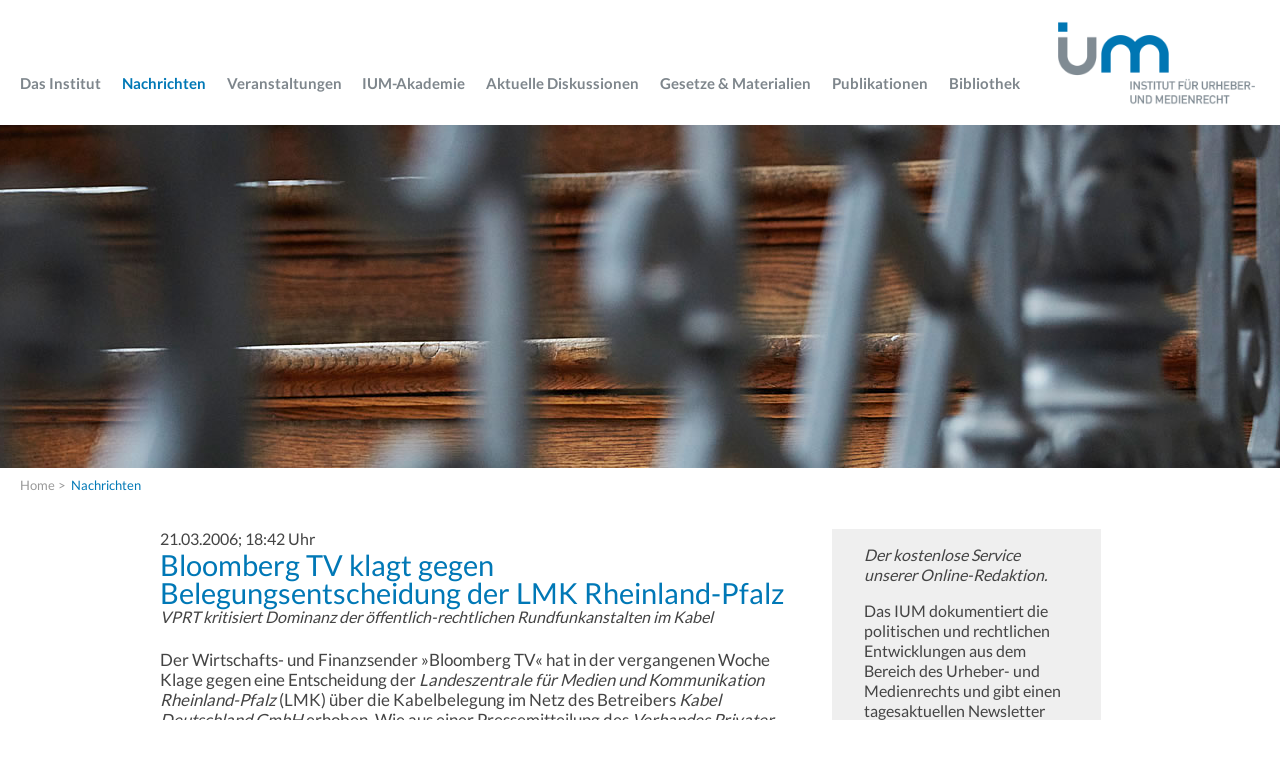

--- FILE ---
content_type: text/html; charset=UTF-8
request_url: https://www.urheberrecht.org/news/2632/
body_size: 15474
content:
<!doctype html>
<html class="no-js" lang=""><!-- InstanceBegin template="/Templates/master-template.dwt.php" codeOutsideHTMLIsLocked="false" --><head>

<!-- DIRECTORIES IN COMMON: Array
(
    [0] => /news/
)
 -->

<!-- First number always one less than following... -->
<!-- 0, 1 -->
<!-- /news/, NO $dirs[1] available -->


<!-- key WAS found in array: -->
<!-- 
/news/ 
Array
(
    [/] => Array
        (
            [0] => /i/kopfbilder/homepage_s02.jpg
            [1] => /i/kopfbilder/homepage_s03.jpg
            [2] => /i/kopfbilder/homepage_s04.jpg
            [3] => /i/kopfbilder/homepage_s06.jpg
        )

    [/biblio/] => /i/kopfbilder/bibliothek.jpg
    [/copyabout/] => /i/kopfbilder/institut.jpg
    [/copyabout/impressum/] => /i/kopfbilder/institut.jpg
    [/events/] => /i/kopfbilder/veranstaltungen.jpg
    [/fachanwalt/] => /i/kopfbilder/veranstaltungen.jpg
    [/institut/] => /i/kopfbilder/institut.jpg
    [/law/] => /i/kopfbilder/gesetze_und_materialien.jpg
    [/law/normen/] => /i/kopfbilder/gesetze_und_materialien.jpg
    [/news/] => /i/kopfbilder/nachrichten.jpg
    [/reviews/] => /i/kopfbilder/publikationen.jpg
    [/reviews/ufita] => /i/kopfbilder/publikationen_ufita.jpg
    [/reviews/ufita-sr/] => /i/kopfbilder/publikationen_ufita.jpg
    [/test/homepage] => Array
        (
            [0] => /i/kopfbilder/homepage.jpg
            [1] => /i/kopfbilder/homepage_s02.jpg
            [2] => /i/kopfbilder/homepage_s03.jpg
            [3] => /i/kopfbilder/homepage_s04.jpg
            [4] => /i/kopfbilder/homepage_s06.jpg
        )

    [/test/struktur] => Array
        (
            [0] => /i/kopfbilder/homepage.jpg
            [1] => /i/kopfbilder/homepage_s02.jpg
            [2] => /i/kopfbilder/homepage_s03.jpg
            [3] => /i/kopfbilder/homepage_s04.jpg
            [4] => /i/kopfbilder/homepage_s06.jpg
        )

    [/topic/] => /i/kopfbilder/gesetzgebung.jpg
    [/UrhGE-2000/] => /i/kopfbilder/gesetze_und_materialien.jpg
)
 -->


<!-- /i/kopfbilder/nachrichten.jpg -->
<!-- Content of var $gallery: -->
<!-- /i/kopfbilder/nachrichten.jpg -->


		<meta charset="utf-8"> 
		<meta http-equiv="x-ua-compatible" content="ie=edge">
		<meta name="viewport" content="width=device-width, initial-scale=1">
		<!-- InstanceBeginEditable name="meta" -->
		<!-- InstanceEndEditable --> 

		<meta name="author" content="Dr. Pascal Obernd&ouml;rfer">
		<meta name="author-email" content="webmaster [at] urheberrecht [dot] org">
		<meta name="copyright" content="1997-2026 Dr. Pascal Obernd&ouml;rfer">
		<meta name="description" content="Web-Seite des Instituts f&uuml;r Urheber- und Medienrecht">
		<meta name="keywords" content="Urheberrecht, Verlagsrecht, Medienrecht, Rundfunkrecht, Multimediarecht, Filmrecht, Autorenrecht, Telemedienrecht, ZUM, ZUM-RD">
		<meta name="MSSmartTagsPreventParsing" content="TRUE">
		<!-- InstanceBeginEditable name="doctitle" -->

		<title>News &ndash; Medienrecht &ndash; Urheberrecht &ndash; Institut f&uuml;r Urheberrecht und Medienrecht</title>

		<!-- InstanceEndEditable -->

		<!-- Einbinden der favicons -->
		<link rel="apple-touch-icon" sizes="57x57" href="/fav/apple-icon-57x57.png">
		<link rel="apple-touch-icon" sizes="60x60" href="/fav/apple-icon-60x60.png">
		<link rel="apple-touch-icon" sizes="72x72" href="/fav/apple-icon-72x72.png">
		<link rel="apple-touch-icon" sizes="76x76" href="/fav/apple-icon-76x76.png">
		<link rel="apple-touch-icon" sizes="114x114" href="/fav/apple-icon-114x114.png">
		<link rel="apple-touch-icon" sizes="120x120" href="/fav/apple-icon-120x120.png">
		<link rel="apple-touch-icon" sizes="144x144" href="/fav/apple-icon-144x144.png">
		<link rel="apple-touch-icon" sizes="152x152" href="/fav/apple-icon-152x152.png">
		<link rel="apple-touch-icon" sizes="180x180" href="/fav/apple-icon-180x180.png">
		<link rel="icon" type="image/png" sizes="192x192"  href="/fav/android-icon-192x192.png">
		<link rel="icon" type="image/png" sizes="32x32" href="/fav/favicon-32x32.png">
		<link rel="icon" type="image/png" sizes="96x96" href="/fav/favicon-96x96.png">
		<link rel="icon" type="image/png" sizes="16x16" href="/fav/favicon-16x16.png">
		<link rel="manifest" href="/manifest.json">
		<meta name="msapplication-TileColor" content="#ffffff">
		<meta name="msapplication-TileImage" content="/fav/ms-icon-144x144.png">
		<meta name="theme-color" content="#ffffff">        

		<!-- Einbinden der Stylesheets -->
		<link rel="stylesheet" href="/css/normalize.css" >
		<link rel="stylesheet" href="/css/main.css" >
		<script src="/js/vendor/modernizr-2.8.3.min.js"></script>
		<!-- InstanceBeginEditable name="head" -->

		<!-- InstanceEndEditable -->
	</head>
	<body>
		<!--[if lt IE 8]>
			<p class="browserupgrade">Sie nutzen einen <strong>veralteten</strong> Browser. Bitte <a href="http://browsehappy.com/">aktualisieren Sie Ihren Browser</a>, um unseren Internetauftritt optimal nutzen zu können.</p>
		<![endif]-->

		<header>
			<div class="container">
				<a href="#" id="navButton" class="mobile">mobiles Men&uuml;</a>
				<a href="/"><img src="/i/logo-ium.png" alt="Institut f&uuml;r Urheber- und Medienrecht"></a>
			</div>
			<div class="container">
				<nav id="mainNav">
					<ul>

						<li><a href="/institut/">Das Institut</a>
							<!-- ****************************************************************************************** -->
							<ul>
								<li class="hr"><a href="/institut/">&Uuml;bersicht</a></li>
								<li><a href="/institut/selbstverstaendnis/">Selbstverst&auml;ndnis</a></li>
								<li><a href="/institut/struktur/">Struktur &amp; Zusammensetzung</a></li>
								<!-- <li><a href="/institut/members/">Mitglieder</a></li> -->
								<li><a href="/institut/workers/">Team</a></li>
								<li><a href="/institut/supporters/">Mitglieder &amp; F&ouml;rderer</a></li>
								<li><a href="/institut/jobs/">Jobs</a></li>
								<li><a href="/institut/contact/">Kontakt</a></li>
							</ul>
						</li>

						<li><a href="/news/" class="active">Nachrichten</a></li>

						<li><a href="/events/">Veranstaltungen</a>
							<!-- ****************************************************************************************** -->
							<ul>
								<li class="hr"><a href="/events/">&Uuml;bersicht</a></li>
								<li><a href="/events/symposien/">Symposien</a></li>
								<li><a href="/fachanwalt/">Fortbildungen</a></li>
							</ul>
						</li>

						<li><a href="https://ium-akademie.de/">IUM-Akademie</a></li>

						<li><a href="/topic/">Aktuelle&nbsp;Diskussionen</a>
							<!-- ****************************************************************************************** -->
							<ul>
								<li class="hr"><a href="/topic/">&Uuml;bersicht</a></li>
								<!-- ****************************************************************************************** -->

								<li><a href="/topic/EU-Urheberrechtsreform/">EU-Urheberrechtsreform:<br>Grundlagen</a>
									 <ul>
										<li class="hr"><a href="/topic/EU-Urheberrechtsreform/">Überblick</a></li>
										<li><a href="/topic/Digitaler-Binnenmarkt/">Digitaler Binnenmarkt</a></li>
										<li><a href="/topic/Digitale-Inhalte/">Digitale Inhalte</a></li>
										<li><a href="/topic/Marrakesch-Abkommen/">Marrakesch-Abkommen</a></li>
									</ul>
								</li>

								<li><a href="#">EU-Urheberrechtsreform:<br>Themenschwerpunkte</a>
									<ul>
										<li><a href="/topic/Audiovisuelle-Mediendienste/">Audiovisuelle Mediendienste</a></li>
										<li><a href="/topic/BuW/">Bildung und Wissenschaft</a></li>
										<li><a href="/topic/UrhV/">Urhebervertragsrecht</a></li>
										<li><a href="/topic/LSRPV/">LSR Presseverleger</a></li>
										<li><a href="/topic/Portabilitaet/">Portabilität</a></li>
										<li><a href="/topic/Geoblocking/">Geoblocking</a></li>
										<li><a href="/topic/Online-SatCab/">Online-Dienste zur Fernseh- / Radioübertragung</a></li>
									</ul>
								</li>

								<li><a href="#">Umsetzungsverfahren</a>
									<ul>
										<li><a href="/topic/Umsetzung-DSM/">Umsetzung DSM-RL</a></li>
										<li><a href="/topic/Umsetzung-Online-SatCab/">Umsetzung Online-SatCab-RL</a></li>
										<li><a href="/topic/Umsetzung-AVMD/">Umsetzung AVMD-RL</a></li>
									</ul>
								</li>

								<li class="hr"><a href="#">Urheberrecht national</a>
									<ul>
										<li><a href="/topic/Regierungsagenda/">Fokus des Gesetzgebers</a></li>
									</ul>
								</li>

								<!-- ****************************************************************************************** -->

								<li><a href="/topic/Archiv/">Archiv</a></li>
							</ul>
						</li>

						<li><a href="/law/normen/">Gesetze &amp; Materialien</a>
							<!-- ****************************************************************************************** -->
							<ul>
								<li class="hr"><a href="/law/normen/">&Uuml;bersicht</a></li>
								<!-- ****************************************************************************************** -->

								<li><a href="/law/normen/urhg/">Urheberrechtsgesetz</a></li>
								<li><a href="/law/normen/UrhDaG/">UrhDaG</a></li>
								<li class="hr"><a href="/law/normen/">EU-Verordnungen</a>
								<!-- ****************************************************************************************** -->

									<ul>
										<li><a href="/law/normen/portvo/">Portabilitäts-VO</a></li>
										<li><a href="https://eur-lex.europa.eu/legal-content/DE/TXT/HTML/?uri=CELEX:32017R1563&from=DE">Marrakesch-VO</a></li>
									</ul>

								</li>
								<li><a href="/law/normen/mstv/">Medienstaatsvertrag</a></li>
								<li><a href="/law/normen/rstv/">Rundfunkstaatsvertrag</a></li>
							</ul>
						</li>

						<li><a href="/reviews/">Publikationen</a>
							<!-- ****************************************************************************************** -->
							<ul>
								<li class="hr"><a href="/reviews/">&Uuml;bersicht</a></li>
								<!-- ****************************************************************************************** -->

								<li><a href="/reviews/toc/zum/current/">ZUM</a></li>
								<li><a href="/reviews/toc/zum-rd/current/">ZUM-Rechtsprechungsdienst</a></li>
								<li><a href="/reviews/ufita-sr/">UFITA-Schriftenreihe</a></li>
								<li class="hr"><a href="/reviews/ufita.php">UFITA</a></li>
								<!-- ****************************************************************************************** -->

								<li class="hr"><a href="/reviews/authors/">Autorenhinweise</a></li>
								<!-- ****************************************************************************************** -->
								<li><a href="/reviews/database/">Urteilsdatenbank</a></li>
							
							</ul>
						</li>

						<li><a href="/biblio/">Bibliothek</a></li>

					</ul>

				</nav>
			</div>
		</header>

		<div id="main">

		<!-- InstanceBeginEditable name="bc" -->


			<script> headerImgArray = [{ src: "/i/kopfbilder/nachrichten.jpg" }];</script>
			<div id="headerSlider"></div>

			<nav id="breadcrumb" class="container">
				<ul>
					<li><a href="/" title="Zur Startseite">Home</a> <span class="divider"> &gt; </span></li>
					<li><a href="/news/" class="active">Nachrichten</a></li>
				</ul>
			</nav>


		<!-- InstanceEndEditable -->

			<div class="content">
				<section class="text">

		<!-- InstanceBeginEditable name="body" -->



					<div class="row-fluid">
						<div class="span7 offset1">




<div class="newshead">
<font size="-1"><span class="newsdate">21.03.2006; 18:42 Uhr</span></font><br>
<font size="+1"><span class="newstitleview">Bloomberg TV klagt gegen Belegungsentscheidung der LMK Rheinland-Pfalz</span></font>
</div>
<div class="newssubtitleview">
<em>VPRT kritisiert Dominanz der &ouml;ffentlich-rechtlichen Rundfunkanstalten im Kabel</em>
</div>

<div class="newscontent">
<p>Der Wirtschafts- und Finanzsender &raquo;Bloomberg TV&laquo; hat in der vergangenen Woche Klage gegen eine Entscheidung der <i>Landeszentrale f&uuml;r Medien und Kommunikation Rheinland-Pfalz</i> (LMK) &uuml;ber die Kabelbelegung im Netz des Betreibers <i>Kabel Deutschland GmbH</i> erhoben. Wie aus einer Pressemitteilung des <i>Verbandes Privater Rundfunk und Telekommunikation e.V.</i> (VPRT) vom 21.3.2006 hervorgeht, hatte die <i>LMK</i> die Sendezeit des von ARD und ZDF gemeinsam betriebenen Programms ARTE zu Lasten von &raquo;Bloomberg TV&laquo; ausgeweitet. Letzterer will nun mit seiner Klage die Verk&uuml;rzung seiner Sendezeit verhindern, da andernfalls ein Reichweitenverlust drohe, der wiederum Auswirkungen auf Werbeeinnahmen habe.

<p><i>J&uuml;rgen Doetz</i>, Pr&auml;sident des <i>VPRT</i>, forderte, dass eine solche Sendezeitausweitung zu Lasten von z. B. landesfremder Dritter Programme von &ouml;ffentlich-rechtlichen Anstalten zu erfolgen habe, nicht aber von privaten Veranstaltern. Deren Kabelplatz werde sonst wirtschaftlich entwertet, was sich f&uuml;r diese existenzbedrohend auswirken k&ouml;nne. Der Grundversorgungsauftrag werde durch eine solche Regelung auch nicht gef&auml;hrdet, da die Programme der &Ouml;ffentlich-Rechtlichen digital &uuml;ber alle &Uuml;bertragungswege zu empfangen seien, so <i>Doetz</i>.
<h4>Dokumente:</h4>
<ul>
<li><a href="http://www.vprt.de/dateien/pm_060321_Bloomberg.pdf">Pressemitteilung des VPRT vom 21.3.2006</a></li>
</ul>
<h4>Institutionen:</h4>
<ul>
<li><a href="http://www.bloomberg.com/media/tv/tv_index_germany.html">Bloomberg TV</a></li>
<li><a href="http://www.vprt.de">VPRT</a></li>
<li><a href="http://www.lmk-online.de/">LMK</a></li>
</ul>
</div>

<div align="right" class="newsauthor">[<a href="http://www.urheberrecht.org/">IUM</a>/<a href="mailto:hl@urheberrecht.org">hl</a>] </div>
<hr><p>Permanenter Link zu dieser News Nr.&nbsp;2632:</p><p><a href="https://www.urheberrecht.org/news/2632/">https://www.urheberrecht.org/news/2632/</a></p><hr>
<p><a href="/news/p/1/">Zur&uuml;ck zur Liste</a></p>

<hr>


<div id="newsbottom" name="newsbottom">

</div>



						</div>

						<div class="span3">
							<div class="well well-small">
								<p class="muted"><em>Der kostenlose Service unserer Online-Redaktion.</em></p>
								<p class="muted">Das IUM dokumentiert die politischen und rechtlichen Entwicklungen aus dem Bereich des Urheber- und Medienrechts und gibt einen tagesaktuellen Newsletter heraus. Dieser informiert über neue Gerichtsentscheidungen und laufende Gesetzgebungsverfahren und ist dabei dem Gebot strikter Neutralität verpflichtet. Fördermitglieder erhalten den Newsletter vorab per E-Mail. Sein Inhalt wird hier dokumentiert.</p>
								<p class="muted"><em>Hier können Sie sich für den IUM Newsletter anmelden!</em></p>
								<p class="muted">Gerne schicken wir Ihnen auch <a href="/lists/news-l.php">alle aktuellen Informationen per Mail</a>.</p>
							</div>
						</div>

					</div>



		<!-- InstanceEndEditable -->

				</section>
			</div>
		</div>


		<hr>

		<div class="container-fluid">
			<footer>
				<p><a href="/datenschutz/">Datenschutzerkl&auml;rung</a>&nbsp;|&nbsp;<a href="/copyabout/impressum/">Impressum</a></p>
			</footer>
		</div>

		<script src="https://code.jquery.com/jquery-1.12.0.min.js"></script>
		<script>window.jQuery || document.write('<script src="/js/vendor/jquery-1.12.0.min.js"><\/script>')</script>
		<script src="/js/plugins.js"></script>
		<script src="/js/main.js"></script>

	</body>
<!-- InstanceEnd --></html>
